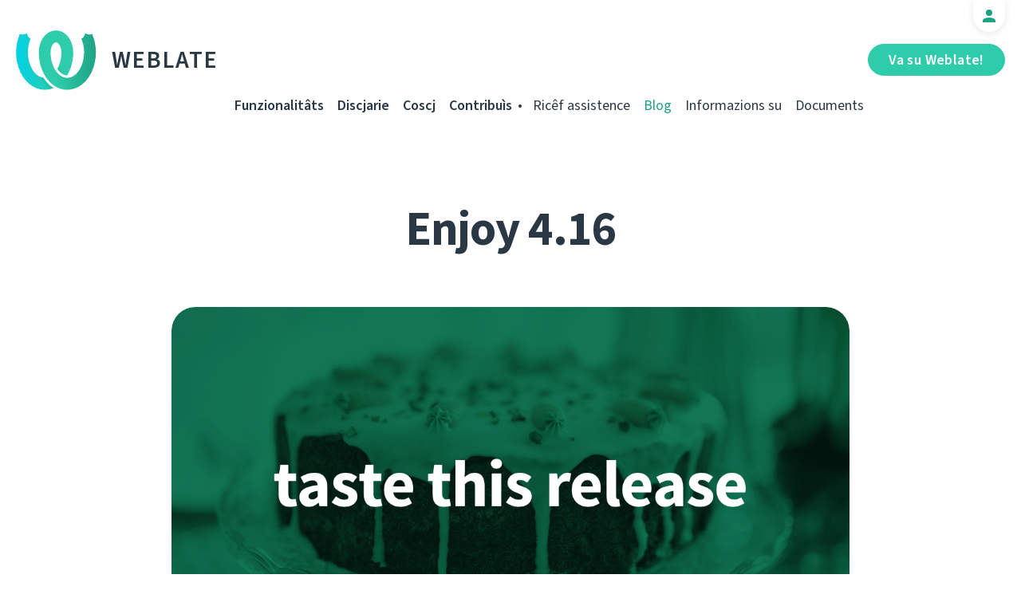

--- FILE ---
content_type: text/html; charset=utf-8
request_url: https://weblate.org/fur/news/archive/enjoy-416/
body_size: 5631
content:




<!DOCTYPE html>
<html lang="fur"
      dir="ltr">
  <head>
    <meta charset="utf-8">
    <meta http-equiv="x-ua-compatible" content="ie=edge">
    <meta name="viewport" content="width=device-width, initial-scale=1.0" />
    <link rel="stylesheet" href="/static/CACHE/css/output.ba287248b93a.css" type="text/css">

    <link rel="stylesheet" href="/static/vendor/font-source/source-sans-3.css">
    <link rel="stylesheet" href="/static/vendor/font-source/source-code-pro.css">

    <meta name="robots" content="index, follow" />
    <title>
  Enjoy 4.16

</title>
    <meta name="description" content="
  
    The first version in 2023 brings you tasty new features!

  
" />
    <meta name="keywords"
          content="Weblate,Git,gettext,resources,JSON,PO,MO,QTS,CAT,XLIFF,web,crowdsourcing,tradûs" />

    <link rel="author" href="mailto:info@weblate.org" />
    <meta name="copyright" content="Copyright © Weblate s.r.o." />

    <link rel="image_src" type="image/png" href="/static/weblate-128.png" />
    <link rel="icon" type="image/png" sizes="32x32" href="/static/logo-32.png">
    <link rel="icon" type="image/png" sizes="16x16" href="/static/logo-16.png">
    <link rel="apple-touch-icon" sizes="180x180" href="/static/weblate-180.png" />
    <link rel="mask-icon" href="/static/weblate-black.svg" color="#144d3f">
    <meta name="msapplication-TileColor" content="#144d3f">
    <meta name="msapplication-config" content="/browserconfig.xml">
    <link rel="manifest" href="/site.webmanifest">
    <meta name="theme-color" content="#144d3f">

    <meta property="og:image" content="https://weblate.org/media/images/GreenDark_NzAiNzx.png
       " />
      <meta property="og:url" content="https://weblate.org/fur/news/archive/enjoy-416/" />
      <meta property="og:title" content="
  Enjoy 4.16

" />
      <meta property="og:site_name" content="Weblate" />
      <meta property="og:description" content="
  
    The first version in 2023 brings you tasty new features!

  
" />
      
  <meta property="og:type" content="article" />
  <meta property="article:published_time" content="2023-03-10T00:44:26+01:00" />
  <meta property="article:author" content="Benjamin Alan Jamie" />
  <meta property="article:section" content="Publicazion" />


      <meta name="twitter:card" content="summary_large_image" />
      <meta name="twitter:site" content="@WeblateOrg" />
      <meta property="fb:app_id" content="741121112629028" />
      <meta property="fb:page_id" content="371217713079025" />
      <link rel="alternate"
            type="application/rss+xml"
            href="https://weblate.org/feed/"
            title="Weblate blog feed (RSS)" />
      
        
          <link rel="alternate" hreflang="ar" href="/ar/news/archive/enjoy-416/" />
        
      
        
          <link rel="alternate" hreflang="az" href="/az/news/archive/enjoy-416/" />
        
      
        
          <link rel="alternate" hreflang="be" href="/be/news/archive/enjoy-416/" />
        
      
        
          <link rel="alternate" hreflang="be-latn" href="/be-latn/news/archive/enjoy-416/" />
        
      
        
          <link rel="alternate" hreflang="bg" href="/bg/news/archive/enjoy-416/" />
        
      
        
          <link rel="alternate" hreflang="br" href="/br/news/archive/enjoy-416/" />
        
      
        
          <link rel="alternate" hreflang="ca" href="/ca/news/archive/enjoy-416/" />
        
      
        
          <link rel="alternate" hreflang="cs" href="/cs/news/archive/enjoy-416/" />
        
      
        
          <link rel="alternate" hreflang="da" href="/da/news/archive/enjoy-416/" />
        
      
        
          <link rel="alternate" hreflang="de" href="/de/news/archive/enjoy-416/" />
        
      
        
          <link rel="alternate" hreflang="en" href="/en/news/archive/enjoy-416/" />
        
      
        
          <link rel="alternate" hreflang="el" href="/el/news/archive/enjoy-416/" />
        
      
        
          <link rel="alternate" hreflang="en-gb" href="/en-gb/news/archive/enjoy-416/" />
        
      
        
          <link rel="alternate" hreflang="es" href="/es/news/archive/enjoy-416/" />
        
      
        
          <link rel="alternate" hreflang="fi" href="/fi/news/archive/enjoy-416/" />
        
      
        
          <link rel="alternate" hreflang="fr" href="/fr/news/archive/enjoy-416/" />
        
      
        
      
        
          <link rel="alternate" hreflang="gl" href="/gl/news/archive/enjoy-416/" />
        
      
        
          <link rel="alternate" hreflang="he" href="/he/news/archive/enjoy-416/" />
        
      
        
          <link rel="alternate" hreflang="hu" href="/hu/news/archive/enjoy-416/" />
        
      
        
          <link rel="alternate" hreflang="hr" href="/hr/news/archive/enjoy-416/" />
        
      
        
          <link rel="alternate" hreflang="id" href="/id/news/archive/enjoy-416/" />
        
      
        
          <link rel="alternate" hreflang="is" href="/is/news/archive/enjoy-416/" />
        
      
        
          <link rel="alternate" hreflang="it" href="/it/news/archive/enjoy-416/" />
        
      
        
          <link rel="alternate" hreflang="ja" href="/ja/news/archive/enjoy-416/" />
        
      
        
          <link rel="alternate" hreflang="kab" href="/kab/news/archive/enjoy-416/" />
        
      
        
          <link rel="alternate" hreflang="kk" href="/kk/news/archive/enjoy-416/" />
        
      
        
          <link rel="alternate" hreflang="ko" href="/ko/news/archive/enjoy-416/" />
        
      
        
          <link rel="alternate" hreflang="nb" href="/nb/news/archive/enjoy-416/" />
        
      
        
          <link rel="alternate" hreflang="nl" href="/nl/news/archive/enjoy-416/" />
        
      
        
          <link rel="alternate" hreflang="pl" href="/pl/news/archive/enjoy-416/" />
        
      
        
          <link rel="alternate" hreflang="pt" href="/pt/news/archive/enjoy-416/" />
        
      
        
          <link rel="alternate" hreflang="pt-br" href="/pt-br/news/archive/enjoy-416/" />
        
      
        
          <link rel="alternate" hreflang="ro" href="/ro/news/archive/enjoy-416/" />
        
      
        
          <link rel="alternate" hreflang="ru" href="/ru/news/archive/enjoy-416/" />
        
      
        
          <link rel="alternate" hreflang="sk" href="/sk/news/archive/enjoy-416/" />
        
      
        
          <link rel="alternate" hreflang="sl" href="/sl/news/archive/enjoy-416/" />
        
      
        
          <link rel="alternate" hreflang="sq" href="/sq/news/archive/enjoy-416/" />
        
      
        
          <link rel="alternate" hreflang="sr" href="/sr/news/archive/enjoy-416/" />
        
      
        
          <link rel="alternate" hreflang="sr-latn" href="/sr-latn/news/archive/enjoy-416/" />
        
      
        
          <link rel="alternate" hreflang="sv" href="/sv/news/archive/enjoy-416/" />
        
      
        
          <link rel="alternate" hreflang="tr" href="/tr/news/archive/enjoy-416/" />
        
      
        
          <link rel="alternate" hreflang="uk" href="/uk/news/archive/enjoy-416/" />
        
      
        
          <link rel="alternate" hreflang="zh-hans" href="/zh-hans/news/archive/enjoy-416/" />
        
      
        
          <link rel="alternate" hreflang="zh-hant" href="/zh-hant/news/archive/enjoy-416/" />
        
      
      <meta name="google-site-verification"
            content="SSd77ql2j6xSOlvDHT2pO2r3ZMQQyMVTycyse-l9i6A" />
      <meta name="wot-verification" content="b166aac1728babda4ade" />
      <meta name="monetization" content="$ilp.uphold.com/ENU7fREdeZi9">
      <link href="https://mastodon.social/@nijel" rel="me">
    </head>
    <body class="page light
       ">
      <div class="line"></div>
      <header>
        <div class="row">
          <div class="logo">
            <a href="/fur/">Weblate</a>
          </div>
          
            <a href="/fur/user/" class="user-tab user-anonymous"></a>
          
          <a href="https://hosted.weblate.org/"
             class="button border small app"
             target="_blank">Va su Weblate!</a>
          

<nav class="main-menu">
  <ul>
    <li class="">
      <a href="/fur/features/">Funzionalitâts</a>
    </li>
    <li class=" hide1025">
      <a href="/fur/download/">Discjarie</a>
    </li>
    <li class="">
      <a href="/fur/hosting/">Coscj</a>
    </li>
    <li class="">
      <a href="/fur/contribute/">Contribuìs</a>
    </li>
    
    
    
    <li class="menu-light gethelp">
      <a href="/fur/support/">Ricêf assistence</a>
    </li>
    <li class="menu-light active hide1025">
      <a href="/fur/news/">Blog</a>
    </li>
    <li class="menu-light hide890">
      <a href="/fur/about/">Informazions su</a>
    </li>
    <li class="menu-light hide1100">
      <a href="https://docs.weblate.org/">Documents</a>
    </li>
    
  </ul>
</nav>

          
          <a href="#" class="menu-show"><span></span><span></span><span></span><span></span>Menu</a>
          
        </div>
      </header>

      

      

      
  <section class="content">
    <div class="row">
      <div class="wrap">
        <h1 class="section-title bold" lang="en" dir="ltr">Enjoy 4.16</h1>
        <div class="article big post">
          
            <div class="img">
              <a href="/fur/news/archive/enjoy-416/">
                <img src="/media/images/GreenDark_NzAiNzx.png" />
              </a>
            </div>
          
          <div class="content">
            <div class="post-links post-links-top">
              <span>Share</span>
              <a href="https://www.linkedin.com/sharing/share-offsite/?url=https://weblate.org/news/archive/enjoy-416/&amp;title=Enjoy 4.16"
   class="icon icon-in"></a>
<a href="https://twitter.com/intent/tweet?text=Enjoy 4.16 @WeblateOrg https://weblate.org/news/archive/enjoy-416/"
   class="icon icon-tw"></a>
<a href="https://www.facebook.com/sharer.php?u=https://weblate.org/news/archive/enjoy-416/"
   class="icon icon-fb"></a>

            </div>
            <div class="author">
              <div class="avatar">
                <img src="https://hosted.weblate.org/avatar/80/orangesunny.png" />
              </div>
              Benjamin Alan Jamie
              <br />
              <a href="/fur/news/">Blog</a>  →  <a href="/fur/news/topic/release/">Publicazion</a>
              <br />
              March 10, 2023
            </div>
            <div lang="en" dir="ltr" class="entry"><p>4.16 is here, the first one bringing you tasty new features in 2023!</p>
<p>What’s on the menu? Check the <a href="https://docs.weblate.org/en/latest/changes.html#weblate-4-16">cart here</a> or continue reading!</p>
<p>As a starter, we offer better handling of plurals while using machine translation engines. If your project supports languages with complex plurals like Czech or Ukrainian, this is a boost. If it doesn’t, garnish your project by adding such language seasoning! </p>
<p>Main courses bring your taste buds improvements: Format string checks now detect duplicates, and Celery beat stores task schedule in the database so you can run Weblate from NFS.</p>
<p>It wouldn’t be a complete Weblate version without a desert of performance improvements. This time is of a search feature flavor.</p>
<p>A drink we suggest from a BitBucket. Weblate now supports its specific pull requests.
If that’s not your cup, the extended menu of <a href="https://docs.weblate.org/en/latest/changes.html#weblate-4-16-2">4.16.2</a> offers some fixes for searching, rendering of glossary overlapping terms, and support for yet another format: go-i18n v2 JSON files.</p>
<p>Suppose you want to discuss the experience with the community, <a href="https://github.com/WeblateOrg/weblate/discussions">you’re very welcome</a>.</p>
<p>Enjoy your stay, and we hope you will return! And bring your friends from <a href="https://fosstodon.org/@weblate">Mastodon</a>!</p></div>
          </div>
          <div class="clear"></div>
          <div class="post-footer">
            <div class="post-links">
              <h2>Share with friends</h2>
              <a href="https://www.linkedin.com/sharing/share-offsite/?url=https://weblate.org/news/archive/enjoy-416/&amp;title=Enjoy 4.16"
   class="icon icon-in"></a>
<a href="https://twitter.com/intent/tweet?text=Enjoy 4.16 @WeblateOrg https://weblate.org/news/archive/enjoy-416/"
   class="icon icon-tw"></a>
<a href="https://www.facebook.com/sharer.php?u=https://weblate.org/news/archive/enjoy-416/"
   class="icon icon-fb"></a>

            </div>
            <h2>Other topics</h2>
            <a class="button inline border rev small"
               href="/fur/news/topic/release/">Publicazion</a>
            <a class="button inline border rev small"
               href="/fur/news/topic/feature/">Funzionalitâts</a>
            <a class="button inline border rev small"
               href="/fur/news/topic/development/">Disvilup</a>
            <a class="button inline border rev small"
               href="/fur/news/topic/localization/">Localizazion</a>
            <a class="button inline border rev small" href="/fur/news/topic/milestone/">Milestones</a>
          </div>
        </div>
        <div class="related-posts">
          <div class="section-title">Related Articles</div>
          <div class="articles">
            
              <div class="article">


  <div class="img">
    <a href="/fur/news/archive/many-fives-in-a-major/">
      <img src="/media/images/XD_Blog-Pics1_XctR1Vw.png" />
    </a>
  </div>

<div class="content">
  <div class="date">Dec. 15, 2025</div>
  <h2>
    <a href="/fur/news/archive/many-fives-in-a-major/" lang="en" dir="ltr">Many fives in one major</a>
  </h2>
  <p lang="en" dir="ltr">Everybody say welcome to the latest major Weblate release! A lot of number 5 are included in this one, and plenty of new features and improvements!</p>
</div>
</div>
            
              <div class="article">


  <div class="img">
    <a href="/fur/news/archive/migrated-to-b5/">
      <img src="/media/images/XD_Blog-Pics_zJGArQJ.png" />
    </a>
  </div>

<div class="content">
  <div class="date">Nov. 5, 2025</div>
  <h2>
    <a href="/fur/news/archive/migrated-to-b5/" lang="en" dir="ltr">Migrated to B5</a>
  </h2>
  <p lang="en" dir="ltr">This release is huge. Quite often I write in these lines that we improved a lot that is not visible; I sometimes feel like I am struggling to showcase to you all the work that has been done in letters. Not with 5.14, because our amazing team of developers did a splendid job.</p>
</div>
</div>
            
              <div class="article">


  <div class="img">
    <a href="/fur/news/archive/513-commit-only-what-you-want/">
      <img src="/media/images/XD_Blog-Pics1.png" />
    </a>
  </div>

<div class="content">
  <div class="date">Aug. 15, 2025</div>
  <h2>
    <a href="/fur/news/archive/513-commit-only-what-you-want/" lang="en" dir="ltr">5.13: commit only what you want</a>
  </h2>
  <p lang="en" dir="ltr">We published an exciting release today. It is the first one that includes the work done by new Weblate team members, namely Karen on the frontend and Kartik on the backend. We are excited to have them on our team.</p>
</div>
</div>
            
          </div>
          <div class="clear"></div>
          <a href="/fur/news/" class="button center">Back to blog</a>
        </div>
      </div>
    </div>
  </section>



      <footer>
        <div class="row">
          <a class="f-logo" href="/fur/">weblate</a>
          <div class="footicons">
            <a href="https://www.linkedin.com/company/weblate/"
               class="icon icon-in"
               title="LinkedIn"></a>
            <a href="https://twitter.com/WeblateOrg" class="icon icon-tw" title="X"></a>
            <a rel="me"
               href="https://fosstodon.org/@weblate"
               class="icon icon-mastodon"
               title="Mastodon"></a>
            <a href="https://www.facebook.com/WeblateOrg"
               class="icon icon-fb"
               title="Facebook"></a>
            <a href="https://github.com/WeblateOrg/weblate"
               class="icon icon-git"
               title="GitHub"></a>
            <!--
            	<a href="#" class="icon icon-yt"></a>
                -->
          </div>
          

<div class="langs">
  <a class="open-langs" href="#">
    
      
    
      
    
      
    
      
    
      
    
      
    
      
    
      
    
      
    
      
    
      
    
      
    
      
    
      
    
      
    
      
    
      Furlan
    
      
    
      
    
      
    
      
    
      
    
      
    
      
    
      
    
      
    
      
    
      
    
      
    
      
    
      
    
      
    
      
    
      
    
      
    
      
    
      
    
      
    
      
    
      
    
      
    
      
    
      
    
      
    
      
    
  </a>

  <div class="langs-list">
    
      <ul>
        
          <li >
            <a href="/ar/news/archive/enjoy-416/">العربية</a>
          </li>
        
          <li >
            <a href="/az/news/archive/enjoy-416/">Azərbaycan</a>
          </li>
        
          <li >
            <a href="/be/news/archive/enjoy-416/">Беларуская</a>
          </li>
        
          <li >
            <a href="/be-latn/news/archive/enjoy-416/">Biełaruskaja</a>
          </li>
        
          <li >
            <a href="/bg/news/archive/enjoy-416/">Български</a>
          </li>
        
          <li >
            <a href="/br/news/archive/enjoy-416/">Brezhoneg</a>
          </li>
        
          <li >
            <a href="/ca/news/archive/enjoy-416/">Català</a>
          </li>
        
          <li >
            <a href="/cs/news/archive/enjoy-416/">Čeština</a>
          </li>
        
          <li >
            <a href="/da/news/archive/enjoy-416/">Dansk</a>
          </li>
        
          <li >
            <a href="/de/news/archive/enjoy-416/">Deutsch</a>
          </li>
        
          <li >
            <a href="/en/news/archive/enjoy-416/">English</a>
          </li>
        
          <li >
            <a href="/el/news/archive/enjoy-416/">Ελληνικά</a>
          </li>
        
          <li >
            <a href="/en-gb/news/archive/enjoy-416/">English (United Kingdom)</a>
          </li>
        
          <li >
            <a href="/es/news/archive/enjoy-416/">Español</a>
          </li>
        
          <li >
            <a href="/fi/news/archive/enjoy-416/">Suomi</a>
          </li>
        
      </ul>
    
      <ul>
        
          <li >
            <a href="/fr/news/archive/enjoy-416/">Français</a>
          </li>
        
          <li class="active">
            <a href="/fur/news/archive/enjoy-416/">Furlan</a>
          </li>
        
          <li >
            <a href="/gl/news/archive/enjoy-416/">Galego</a>
          </li>
        
          <li >
            <a href="/he/news/archive/enjoy-416/">עברית</a>
          </li>
        
          <li >
            <a href="/hu/news/archive/enjoy-416/">Magyar</a>
          </li>
        
          <li >
            <a href="/hr/news/archive/enjoy-416/">Hrvatski</a>
          </li>
        
          <li >
            <a href="/id/news/archive/enjoy-416/">Indonesia</a>
          </li>
        
          <li >
            <a href="/is/news/archive/enjoy-416/">Íslenska</a>
          </li>
        
          <li >
            <a href="/it/news/archive/enjoy-416/">Italiano</a>
          </li>
        
          <li >
            <a href="/ja/news/archive/enjoy-416/">日本語</a>
          </li>
        
          <li >
            <a href="/kab/news/archive/enjoy-416/">Taqbaylit</a>
          </li>
        
          <li >
            <a href="/kk/news/archive/enjoy-416/">Қазақ тілі</a>
          </li>
        
          <li >
            <a href="/ko/news/archive/enjoy-416/">한국어</a>
          </li>
        
          <li >
            <a href="/nb/news/archive/enjoy-416/">Norsk bokmål</a>
          </li>
        
          <li >
            <a href="/nl/news/archive/enjoy-416/">Nederlands</a>
          </li>
        
      </ul>
    
      <ul>
        
          <li >
            <a href="/pl/news/archive/enjoy-416/">Polski</a>
          </li>
        
          <li >
            <a href="/pt/news/archive/enjoy-416/">Português</a>
          </li>
        
          <li >
            <a href="/pt-br/news/archive/enjoy-416/">Português brasileiro</a>
          </li>
        
          <li >
            <a href="/ro/news/archive/enjoy-416/">Română</a>
          </li>
        
          <li >
            <a href="/ru/news/archive/enjoy-416/">Русский</a>
          </li>
        
          <li >
            <a href="/sk/news/archive/enjoy-416/">Slovenčina</a>
          </li>
        
          <li >
            <a href="/sl/news/archive/enjoy-416/">Slovenščina</a>
          </li>
        
          <li >
            <a href="/sq/news/archive/enjoy-416/">Shqip</a>
          </li>
        
          <li >
            <a href="/sr/news/archive/enjoy-416/">Српски</a>
          </li>
        
          <li >
            <a href="/sr-latn/news/archive/enjoy-416/">Srpski</a>
          </li>
        
          <li >
            <a href="/sv/news/archive/enjoy-416/">Svenska</a>
          </li>
        
          <li >
            <a href="/tr/news/archive/enjoy-416/">Türkçe</a>
          </li>
        
          <li >
            <a href="/uk/news/archive/enjoy-416/">Українська</a>
          </li>
        
          <li >
            <a href="/zh-hans/news/archive/enjoy-416/">简体中文</a>
          </li>
        
          <li >
            <a href="/zh-hant/news/archive/enjoy-416/">正體中文</a>
          </li>
        
      </ul>
    
    <div class="bottom">
      
        →
      
      <a href="/fur/contribute/#translate">Judinus te traduzion</a>
    </div>
  </div>
</div>

          

<nav class="main-menu">
  <ul>
    <li class="">
      <a href="/fur/features/">Funzionalitâts</a>
    </li>
    <li class=" hide1025">
      <a href="/fur/download/">Discjarie</a>
    </li>
    <li class="">
      <a href="/fur/hosting/">Coscj</a>
    </li>
    <li class="">
      <a href="/fur/contribute/">Contribuìs</a>
    </li>
    
      <li class="">
        <a href="/fur/donate/">Done</a>
      </li>
    
    
      <li class="">
        <a href="/fur/careers/">Careers</a>
      </li>
    
    
    <li class="menu-light gethelp">
      <a href="/fur/support/">Ricêf assistence</a>
    </li>
    <li class="menu-light active hide1025">
      <a href="/fur/news/">Blog</a>
    </li>
    <li class="menu-light hide890">
      <a href="/fur/about/">Informazions su</a>
    </li>
    <li class="menu-light hide1100">
      <a href="https://docs.weblate.org/">Documents</a>
    </li>
    
  </ul>
</nav>

          <div class="clear"></div>
          <div class="footer-center">
            <a href="https://status.weblate.org/" class="service-status">Stât dal servizi</a>
          </div>
          <div class="footer-left">
            Copyright © Weblate s.r.o. • <a href="https://docs.weblate.org/en/latest/contributing/license.html">Licensed GNU GPLv3+</a>
          </div>
          <div class="footer-right">
            <a href="/fur/terms/">Terms</a> • <a href="/fur/privacy/">Privacy</a> • Progjetât di <a href="https://vitavalka.com/">Vita Valka</a>
          </div>
        </div>
      </footer>
      <section class="mobile-menu">
        <div class="logo">
          <a href="/fur/">Weblate</a>
        </div>
        

<nav class="main-menu">
  <ul>
    <li class="">
      <a href="/fur/features/">Funzionalitâts</a>
    </li>
    <li class=" hide1025">
      <a href="/fur/download/">Discjarie</a>
    </li>
    <li class="">
      <a href="/fur/hosting/">Coscj</a>
    </li>
    <li class="">
      <a href="/fur/contribute/">Contribuìs</a>
    </li>
    
      <li class="">
        <a href="/fur/donate/">Done</a>
      </li>
    
    
      <li class="">
        <a href="/fur/careers/">Careers</a>
      </li>
    
    
      
      <li class="">
        <a href="/fur/discover/">Discover</a>
      </li>
    
    <li class="menu-light gethelp">
      <a href="/fur/support/">Ricêf assistence</a>
    </li>
    <li class="menu-light active hide1025">
      <a href="/fur/news/">Blog</a>
    </li>
    <li class="menu-light hide890">
      <a href="/fur/about/">Informazions su</a>
    </li>
    <li class="menu-light hide1100">
      <a href="https://docs.weblate.org/">Documents</a>
    </li>
    
      <li class="menu-light">
        <a href="https://hosted.weblate.org/" target="_blank">Va su Weblate!</a>
      </li>
    
  </ul>
</nav>

        

<div class="langs">
  <a class="open-langs" href="#">
    
      
    
      
    
      
    
      
    
      
    
      
    
      
    
      
    
      
    
      
    
      
    
      
    
      
    
      
    
      
    
      
    
      Furlan
    
      
    
      
    
      
    
      
    
      
    
      
    
      
    
      
    
      
    
      
    
      
    
      
    
      
    
      
    
      
    
      
    
      
    
      
    
      
    
      
    
      
    
      
    
      
    
      
    
      
    
      
    
      
    
      
    
  </a>

  <div class="langs-list">
    
      <ul>
        
          <li >
            <a href="/ar/news/archive/enjoy-416/">العربية</a>
          </li>
        
          <li >
            <a href="/az/news/archive/enjoy-416/">Azərbaycan</a>
          </li>
        
          <li >
            <a href="/be/news/archive/enjoy-416/">Беларуская</a>
          </li>
        
          <li >
            <a href="/be-latn/news/archive/enjoy-416/">Biełaruskaja</a>
          </li>
        
          <li >
            <a href="/bg/news/archive/enjoy-416/">Български</a>
          </li>
        
          <li >
            <a href="/br/news/archive/enjoy-416/">Brezhoneg</a>
          </li>
        
          <li >
            <a href="/ca/news/archive/enjoy-416/">Català</a>
          </li>
        
          <li >
            <a href="/cs/news/archive/enjoy-416/">Čeština</a>
          </li>
        
          <li >
            <a href="/da/news/archive/enjoy-416/">Dansk</a>
          </li>
        
          <li >
            <a href="/de/news/archive/enjoy-416/">Deutsch</a>
          </li>
        
          <li >
            <a href="/en/news/archive/enjoy-416/">English</a>
          </li>
        
          <li >
            <a href="/el/news/archive/enjoy-416/">Ελληνικά</a>
          </li>
        
          <li >
            <a href="/en-gb/news/archive/enjoy-416/">English (United Kingdom)</a>
          </li>
        
          <li >
            <a href="/es/news/archive/enjoy-416/">Español</a>
          </li>
        
          <li >
            <a href="/fi/news/archive/enjoy-416/">Suomi</a>
          </li>
        
      </ul>
    
      <ul>
        
          <li >
            <a href="/fr/news/archive/enjoy-416/">Français</a>
          </li>
        
          <li class="active">
            <a href="/fur/news/archive/enjoy-416/">Furlan</a>
          </li>
        
          <li >
            <a href="/gl/news/archive/enjoy-416/">Galego</a>
          </li>
        
          <li >
            <a href="/he/news/archive/enjoy-416/">עברית</a>
          </li>
        
          <li >
            <a href="/hu/news/archive/enjoy-416/">Magyar</a>
          </li>
        
          <li >
            <a href="/hr/news/archive/enjoy-416/">Hrvatski</a>
          </li>
        
          <li >
            <a href="/id/news/archive/enjoy-416/">Indonesia</a>
          </li>
        
          <li >
            <a href="/is/news/archive/enjoy-416/">Íslenska</a>
          </li>
        
          <li >
            <a href="/it/news/archive/enjoy-416/">Italiano</a>
          </li>
        
          <li >
            <a href="/ja/news/archive/enjoy-416/">日本語</a>
          </li>
        
          <li >
            <a href="/kab/news/archive/enjoy-416/">Taqbaylit</a>
          </li>
        
          <li >
            <a href="/kk/news/archive/enjoy-416/">Қазақ тілі</a>
          </li>
        
          <li >
            <a href="/ko/news/archive/enjoy-416/">한국어</a>
          </li>
        
          <li >
            <a href="/nb/news/archive/enjoy-416/">Norsk bokmål</a>
          </li>
        
          <li >
            <a href="/nl/news/archive/enjoy-416/">Nederlands</a>
          </li>
        
      </ul>
    
      <ul>
        
          <li >
            <a href="/pl/news/archive/enjoy-416/">Polski</a>
          </li>
        
          <li >
            <a href="/pt/news/archive/enjoy-416/">Português</a>
          </li>
        
          <li >
            <a href="/pt-br/news/archive/enjoy-416/">Português brasileiro</a>
          </li>
        
          <li >
            <a href="/ro/news/archive/enjoy-416/">Română</a>
          </li>
        
          <li >
            <a href="/ru/news/archive/enjoy-416/">Русский</a>
          </li>
        
          <li >
            <a href="/sk/news/archive/enjoy-416/">Slovenčina</a>
          </li>
        
          <li >
            <a href="/sl/news/archive/enjoy-416/">Slovenščina</a>
          </li>
        
          <li >
            <a href="/sq/news/archive/enjoy-416/">Shqip</a>
          </li>
        
          <li >
            <a href="/sr/news/archive/enjoy-416/">Српски</a>
          </li>
        
          <li >
            <a href="/sr-latn/news/archive/enjoy-416/">Srpski</a>
          </li>
        
          <li >
            <a href="/sv/news/archive/enjoy-416/">Svenska</a>
          </li>
        
          <li >
            <a href="/tr/news/archive/enjoy-416/">Türkçe</a>
          </li>
        
          <li >
            <a href="/uk/news/archive/enjoy-416/">Українська</a>
          </li>
        
          <li >
            <a href="/zh-hans/news/archive/enjoy-416/">简体中文</a>
          </li>
        
          <li >
            <a href="/zh-hant/news/archive/enjoy-416/">正體中文</a>
          </li>
        
      </ul>
    
    <div class="bottom">
      
        →
      
      <a href="/fur/contribute/#translate">Judinus te traduzion</a>
    </div>
  </div>
</div>

      </section>

      <script src="/static/CACHE/js/output.bd47045a3676.js"></script>
    </body>
  </html>


--- FILE ---
content_type: image/svg+xml
request_url: https://weblate.org/static/img/icon-user.svg?1aac2da75a13
body_size: 74
content:
<svg width="16" height="16" version="1.1" viewBox="0 0 16 16" xmlns="http://www.w3.org/2000/svg"><path d="m8 0a4 4 0 0 1 4 4 4 4 0 0 1-4 4 4 4 0 0 1-4-4 4 4 0 0 1 4-4m0 10c4.42 0 8 1.79 8 4v2h-16v-2c0-2.21 3.58-4 8-4z" fill="#1fa385"/></svg>

--- FILE ---
content_type: application/javascript; charset=utf-8
request_url: https://weblate.org/static/CACHE/js/output.bd47045a3676.js
body_size: 5325
content:
/*!
 * clipboard.js v2.0.11
 * https://clipboardjs.com/
 *
 * Licensed MIT © Zeno Rocha
 */!function(t,e){"object"==typeof exports&&"object"==typeof module?module.exports=e():"function"==typeof define&&define.amd?define([],e):"object"==typeof exports?exports.ClipboardJS=e():t.ClipboardJS=e()}(this,function(){return n={686:function(t,e,n){"use strict";n.d(e,{default:function(){return b}});var e=n(279),i=n.n(e),e=n(370),u=n.n(e),e=n(817),r=n.n(e);function c(t){try{return document.execCommand(t)}catch(t){return}}var a=function(t){t=r()(t);return c("cut"),t};function o(t,e){var n,o,t=(n=t,o="rtl"===document.documentElement.getAttribute("dir"),(t=document.createElement("textarea")).style.fontSize="12pt",t.style.border="0",t.style.padding="0",t.style.margin="0",t.style.position="absolute",t.style[o?"right":"left"]="-9999px",o=window.pageYOffset||document.documentElement.scrollTop,t.style.top="".concat(o,"px"),t.setAttribute("readonly",""),t.value=n,t);return e.container.appendChild(t),e=r()(t),c("copy"),t.remove(),e}var f=function(t){var e=1<arguments.length&&void 0!==arguments[1]?arguments[1]:{container:document.body},n="";return"string"==typeof t?n=o(t,e):t instanceof HTMLInputElement&&!["text","search","url","tel","password"].includes(null==t?void 0:t.type)?n=o(t.value,e):(n=r()(t),c("copy")),n};function l(t){return(l="function"==typeof Symbol&&"symbol"==typeof Symbol.iterator?function(t){return typeof t}:function(t){return t&&"function"==typeof Symbol&&t.constructor===Symbol&&t!==Symbol.prototype?"symbol":typeof t})(t)}var s=function(){var t=0<arguments.length&&void 0!==arguments[0]?arguments[0]:{},e=t.action,n=void 0===e?"copy":e,o=t.container,e=t.target,t=t.text;if("copy"!==n&&"cut"!==n)throw new Error('Invalid "action" value, use either "copy" or "cut"');if(void 0!==e){if(!e||"object"!==l(e)||1!==e.nodeType)throw new Error('Invalid "target" value, use a valid Element');if("copy"===n&&e.hasAttribute("disabled"))throw new Error('Invalid "target" attribute. Please use "readonly" instead of "disabled" attribute');if("cut"===n&&(e.hasAttribute("readonly")||e.hasAttribute("disabled")))throw new Error('Invalid "target" attribute. You can\'t cut text from elements with "readonly" or "disabled" attributes')}return t?f(t,{container:o}):e?"cut"===n?a(e):f(e,{container:o}):void 0};function p(t){return(p="function"==typeof Symbol&&"symbol"==typeof Symbol.iterator?function(t){return typeof t}:function(t){return t&&"function"==typeof Symbol&&t.constructor===Symbol&&t!==Symbol.prototype?"symbol":typeof t})(t)}function d(t,e){for(var n=0;n<e.length;n++){var o=e[n];o.enumerable=o.enumerable||!1,o.configurable=!0,"value"in o&&(o.writable=!0),Object.defineProperty(t,o.key,o)}}function y(t,e){return(y=Object.setPrototypeOf||function(t,e){return t.__proto__=e,t})(t,e)}function h(n){var o=function(){if("undefined"==typeof Reflect||!Reflect.construct)return!1;if(Reflect.construct.sham)return!1;if("function"==typeof Proxy)return!0;try{return Date.prototype.toString.call(Reflect.construct(Date,[],function(){})),!0}catch(t){return!1}}();return function(){var t,e=v(n);return t=o?(t=v(this).constructor,Reflect.construct(e,arguments,t)):e.apply(this,arguments),e=this,!(t=t)||"object"!==p(t)&&"function"!=typeof t?function(t){if(void 0!==t)return t;throw new ReferenceError("this hasn't been initialised - super() hasn't been called")}(e):t}}function v(t){return(v=Object.setPrototypeOf?Object.getPrototypeOf:function(t){return t.__proto__||Object.getPrototypeOf(t)})(t)}function m(t,e){t="data-clipboard-".concat(t);if(e.hasAttribute(t))return e.getAttribute(t)}var b=function(){!function(t,e){if("function"!=typeof e&&null!==e)throw new TypeError("Super expression must either be null or a function");t.prototype=Object.create(e&&e.prototype,{constructor:{value:t,writable:!0,configurable:!0}}),e&&y(t,e)}(r,i());var t,e,n,o=h(r);function r(t,e){var n;return function(t){if(!(t instanceof r))throw new TypeError("Cannot call a class as a function")}(this),(n=o.call(this)).resolveOptions(e),n.listenClick(t),n}return t=r,n=[{key:"copy",value:function(t){var e=1<arguments.length&&void 0!==arguments[1]?arguments[1]:{container:document.body};return f(t,e)}},{key:"cut",value:function(t){return a(t)}},{key:"isSupported",value:function(){var t=0<arguments.length&&void 0!==arguments[0]?arguments[0]:["copy","cut"],t="string"==typeof t?[t]:t,e=!!document.queryCommandSupported;return t.forEach(function(t){e=e&&!!document.queryCommandSupported(t)}),e}}],(e=[{key:"resolveOptions",value:function(){var t=0<arguments.length&&void 0!==arguments[0]?arguments[0]:{};this.action="function"==typeof t.action?t.action:this.defaultAction,this.target="function"==typeof t.target?t.target:this.defaultTarget,this.text="function"==typeof t.text?t.text:this.defaultText,this.container="object"===p(t.container)?t.container:document.body}},{key:"listenClick",value:function(t){var e=this;this.listener=u()(t,"click",function(t){return e.onClick(t)})}},{key:"onClick",value:function(t){var e=t.delegateTarget||t.currentTarget,n=this.action(e)||"copy",t=s({action:n,container:this.container,target:this.target(e),text:this.text(e)});this.emit(t?"success":"error",{action:n,text:t,trigger:e,clearSelection:function(){e&&e.focus(),window.getSelection().removeAllRanges()}})}},{key:"defaultAction",value:function(t){return m("action",t)}},{key:"defaultTarget",value:function(t){t=m("target",t);if(t)return document.querySelector(t)}},{key:"defaultText",value:function(t){return m("text",t)}},{key:"destroy",value:function(){this.listener.destroy()}}])&&d(t.prototype,e),n&&d(t,n),r}()},828:function(t){var e;"undefined"==typeof Element||Element.prototype.matches||((e=Element.prototype).matches=e.matchesSelector||e.mozMatchesSelector||e.msMatchesSelector||e.oMatchesSelector||e.webkitMatchesSelector),t.exports=function(t,e){for(;t&&9!==t.nodeType;){if("function"==typeof t.matches&&t.matches(e))return t;t=t.parentNode}}},438:function(t,e,n){var u=n(828);function i(t,e,n,o,r){var i=function(e,n,t,o){return function(t){t.delegateTarget=u(t.target,n),t.delegateTarget&&o.call(e,t)}}.apply(this,arguments);return t.addEventListener(n,i,r),{destroy:function(){t.removeEventListener(n,i,r)}}}t.exports=function(t,e,n,o,r){return"function"==typeof t.addEventListener?i.apply(null,arguments):"function"==typeof n?i.bind(null,document).apply(null,arguments):("string"==typeof t&&(t=document.querySelectorAll(t)),Array.prototype.map.call(t,function(t){return i(t,e,n,o,r)}))}},879:function(t,n){n.node=function(t){return void 0!==t&&t instanceof HTMLElement&&1===t.nodeType},n.nodeList=function(t){var e=Object.prototype.toString.call(t);return void 0!==t&&("[object NodeList]"===e||"[object HTMLCollection]"===e)&&"length"in t&&(0===t.length||n.node(t[0]))},n.string=function(t){return"string"==typeof t||t instanceof String},n.fn=function(t){return"[object Function]"===Object.prototype.toString.call(t)}},370:function(t,e,n){var f=n(879),l=n(438);t.exports=function(t,e,n){if(!t&&!e&&!n)throw new Error("Missing required arguments");if(!f.string(e))throw new TypeError("Second argument must be a String");if(!f.fn(n))throw new TypeError("Third argument must be a Function");if(f.node(t))return c=e,a=n,(u=t).addEventListener(c,a),{destroy:function(){u.removeEventListener(c,a)}};if(f.nodeList(t))return o=t,r=e,i=n,Array.prototype.forEach.call(o,function(t){t.addEventListener(r,i)}),{destroy:function(){Array.prototype.forEach.call(o,function(t){t.removeEventListener(r,i)})}};if(f.string(t))return t=t,e=e,n=n,l(document.body,t,e,n);throw new TypeError("First argument must be a String, HTMLElement, HTMLCollection, or NodeList");var o,r,i,u,c,a}},817:function(t){t.exports=function(t){var e,n="SELECT"===t.nodeName?(t.focus(),t.value):"INPUT"===t.nodeName||"TEXTAREA"===t.nodeName?((e=t.hasAttribute("readonly"))||t.setAttribute("readonly",""),t.select(),t.setSelectionRange(0,t.value.length),e||t.removeAttribute("readonly"),t.value):(t.hasAttribute("contenteditable")&&t.focus(),n=window.getSelection(),(e=document.createRange()).selectNodeContents(t),n.removeAllRanges(),n.addRange(e),n.toString());return n}},279:function(t){function e(){}e.prototype={on:function(t,e,n){var o=this.e||(this.e={});return(o[t]||(o[t]=[])).push({fn:e,ctx:n}),this},once:function(t,e,n){var o=this;function r(){o.off(t,r),e.apply(n,arguments)}return r._=e,this.on(t,r,n)},emit:function(t){for(var e=[].slice.call(arguments,1),n=((this.e||(this.e={}))[t]||[]).slice(),o=0,r=n.length;o<r;o++)n[o].fn.apply(n[o].ctx,e);return this},off:function(t,e){var n=this.e||(this.e={}),o=n[t],r=[];if(o&&e)for(var i=0,u=o.length;i<u;i++)o[i].fn!==e&&o[i].fn._!==e&&r.push(o[i]);return r.length?n[t]=r:delete n[t],this}},t.exports=e,t.exports.TinyEmitter=e}},r={},o.n=function(t){var e=t&&t.__esModule?function(){return t.default}:function(){return t};return o.d(e,{a:e}),e},o.d=function(t,e){for(var n in e)o.o(e,n)&&!o.o(t,n)&&Object.defineProperty(t,n,{enumerable:!0,get:e[n]})},o.o=function(t,e){return Object.prototype.hasOwnProperty.call(t,e)},o(686).default;function o(t){if(r[t])return r[t].exports;var e=r[t]={exports:{}};return n[t](e,e.exports,o),e.exports}var n,r});;const ready=(callback)=>{if(document.readyState!=="loading"){callback();}else{document.addEventListener("DOMContentLoaded",callback);}};function switchTabs(removal,enable){for(const child of document.querySelectorAll(removal)){child.classList.remove("current");}
document.getElementById(enable).classList.add("current");}
function tabToggle(targets,removal){for(const element of document.querySelectorAll(targets)){element.addEventListener("click",(e)=>{const tab=e.target.getAttribute("data-tab");switchTabs(removal,tab);e.target.classList.add("current");if(tab==="monthly"){document.getElementById("dedicated-checkbox").checked=false;}});}}
ready(()=>{document.querySelector(".menu-show").addEventListener("click",(e)=>{document.querySelector("body").classList.toggle("open-mobile");document.querySelector(".mobile-menu").classList.toggle("is-visible");e.preventDefault();});document.querySelector(".open-langs").addEventListener("click",(e)=>{const thisParent=e.target.parentElement;const thisNext=e.target.nextElementSibling;if(thisParent.classList.contains("opened")){thisParent.classList.remove("opened");thisNext.style.opacity="0";setTimeout(()=>{thisNext.classList.toggle("is-visible");thisNext.style.opacity=null;},350);}else{thisNext.style.display="block";thisParent.classList.add("opened");setTimeout(()=>{thisNext.classList.toggle("is-visible");thisNext.style.display=null;},20);}
e.preventDefault();});tabToggle("ul.pricing-tabs li","ul.pricing-tabs li, .tab-content");tabToggle(".pricing-table-tabs-menu ul li",".pricing-table-tabs-menu ul li, .tab-content",);for(const element of document.querySelectorAll("#dedicated-checkbox")){element.addEventListener("change",(e)=>{const yearlyPricing=document.getElementById("yearly-pricing");if(e.target.checked){yearlyPricing.dispatchEvent(new Event("click"));switchTabs(".pricing-table-tabs-menu ul li, .tab-content","dedicated");}else{switchTabs(".pricing-table-tabs-menu ul li, .tab-content","yearly");}
yearlyPricing.classList.add("current");});}
for(const element of document.querySelectorAll(".dedicated-toggle")){element.addEventListener("click",(_e)=>{const target=document.getElementById("dedicated-checkbox");target.checked=element.classList.contains("dedicated-enable");target.dispatchEvent(new Event("change"));});}
const donateInput=document.getElementById("donate-amount");if(donateInput){for(const element of document.querySelectorAll(".rewards .choose")){element.addEventListener("click",(e)=>{const container=e.target.parentElement;container.parentElement.querySelector(".reward.checked").classList.remove("checked");container.classList.add("checked");container.querySelector("input").checked=true;e.preventDefault();});}
for(const element of document.querySelectorAll(".rewards .close")){element.addEventListener("click",(e)=>{document.querySelector(".rewards .fourth .choose").dispatchEvent(new Event("click"));e.preventDefault();});}
donateInput.addEventListener("change",(e)=>{const amount=Number.parseInt(e.target.value);let found=0;let highest=document.querySelector(".rewards .fourth");let highestAmount=Number.parseInt(highest.getAttribute("data-amount"));for(const element of document.querySelectorAll(".reward")){const currentAmount=Number.parseInt(element.getAttribute("data-amount"),);if(currentAmount<=amount){element.classList.remove("small");found++;if(highestAmount<currentAmount){highest=element;highestAmount=currentAmount;}}else{element.classList.add("small");if(element.classList.contains("checked")){element.querySelector(".close").dispatchEvent(new Event("click"));}}}
highest.querySelector(".choose").click();if(found>1){document.querySelector(".whoa").classList.add("is-visible");document.querySelector(".nowhoa").classList.remove("is-visible");}else{document.querySelector(".whoa").classList.remove("is-visible");document.querySelector(".nowhoa").classList.add("is-visible");}});donateInput.dispatchEvent(new Event("change"));}
const vatInput=document.getElementById("id_vat_0");if(vatInput){vatInput.addEventListener("change",(e)=>{const value=e.target.value;if(value!==""){document.querySelector(`#id_country·option[value="${value}"]`,).selected=true;}});for(const element of document.querySelectorAll("#id_vat_0,#id_vat_1")){element.addEventListener("focusout",(_e)=>{const country=document.getElementById("id_vat_0").value;const code=document.getElementById("id_vat_1").value;if(country&&code){const payload=new FormData();payload.append("vat",country+code);payload.append("csrfmiddlewaretoken",document.querySelector('input[name="csrfmiddlewaretoken"]').value,);fetch("/js/vat/",{method:"POST",body:payload,}).then((response)=>response.json()).then((data)=>{if(data.valid&&data.name!=="---"){document.querySelector('input[name="name"]').value=data.name;const parts=data.address.trim().split("\n");document.querySelector('input[name="address"]').value=parts[0];if(parts.length>2){document.querySelector('input[name="address_2"]').value=parts[1];}
const cityParts=parts[parts.length-1].split("  ");if(cityParts.length>1){document.querySelector('input[name="postcode"]').value=cityParts[0];document.querySelector('input[name="city"]').value=cityParts.slice(1).join(" ");}else{document.querySelector('input[name="city"]').value=cityParts[0];}}}).catch((error)=>{console.error("Error:",error);});}});}}
const sso=document.getElementById("SSO_Login");if(sso){sso.submit();}
for(const element of document.querySelectorAll("[data-clipboard-text]")){element.addEventListener("click",(e)=>{navigator.clipboard.writeText(e.target.getAttribute("data-clipboard-text")).then(()=>{e.preventDefault();});});}
console.log("%cStop!","color: red; font-weight: bold; font-size: 50px; font-family: sans-serif; -webkit-text-stroke: 1px black;",);console.log("%cThis is a browser feature intended for developers. If someone told you to copy-paste something here, they are likely trying to compromise your Weblate account.","font-size: 20px; font-family: sans-serif",);console.log("%cSee https://en.wikipedia.org/wiki/Self-XSS for more information.","font-size: 20px; font-family: sans-serif",);});;